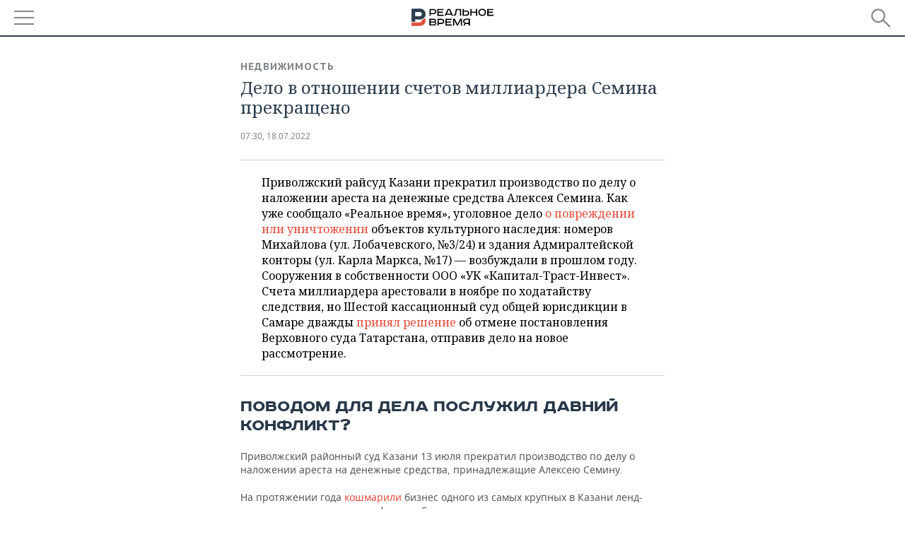

--- FILE ---
content_type: text/html; charset=utf-8
request_url: https://m.realnoevremya.ru/articles/256051-delo-v-otnoshenii-schetov-milliardera-semina-prekrascheno
body_size: 23407
content:
<!DOCTYPE HTML>
<html lang="ru">
<head prefix="og: https://ogp.me/ns# fb: https://ogp.me/ns/fb# article: https://ogp.me/ns/article#">
    <meta charset="utf-8">
    <link rel="icon" type="image/png" href="/favicon-16x16.png" sizes="16x16">
    <link rel="icon" type="image/png" href="/favicon-32x32.png" sizes="32x32">
    <link rel="icon" type="image/png" href="/favicon-96x96.png" sizes="96x96">
    <link rel="icon" type="image/png" href="/favicon-192x192.png" sizes="192x192">
    <meta property="og:type" content="website">
    <meta property="og:url" content="https://realnoevremya.ru/articles/256051-delo-v-otnoshenii-schetov-milliardera-semina-prekrascheno" />
    <meta name="twitter:card" content="summary">
    <meta name="twitter:site" content="@Realnoevremya">
            <meta name="twitter:title" content="Дело в отношении счетов миллиардера Семина прекращено">
        <meta name="twitter:description" content="Приволжский районный суд Казани прекратил производство по делу о наложении ареста на денежные средства, принадлежащие Алексею Семину">
    
        <meta property="og:title" content="Дело в отношении счетов миллиардера Семина прекращено">
    <meta property="twitterDescription" content="Дело в отношении счетов миллиардера Семина прекращено">
    <meta property="og:description" content="Приволжский райсуд Казани прекратил производство по делу о наложении ареста на денежные средства Алексея Семина. Как уже сообщало «Реальное время», уголовное дело о повреждении или уничтожении объектов культурного наследия: номеров Михайлова (ул. Лобачевского, №3/24) и здания Адмиралтейской конторы (ул. Карла Маркса, №17) — возбуждали в прошлом году. Сооружения в собственности ООО «УК «Капитал-Тра">
    <meta property="pageDescription" content="Приволжский райсуд Казани прекратил производство по делу о наложении ареста на денежные средства Алексея Семина. Как уже сообщало «Реальное время», уголовное дело о повреждении или уничтожении объектов культурного наследия: номеров Михайлова (ул. Лобачевского, №3/24) и здания Адмиралтейской конторы (ул. Карла Маркса, №17) — возбуждали в прошлом году. Сооружения в собственности ООО «УК «Капитал-Тра">
    <meta name="description" content="Приволжский районный суд Казани прекратил производство по делу о наложении ареста на денежные средства, принадлежащие Алексею Семину">

    <meta name="theme-color" content="#2c3f50">
    <meta name="msapplication-navbutton-color" content="black">
    <meta name="apple-mobile-web-app-status-bar-style" content="#2c3f50">

                <link rel="canonical" href="https://realnoevremya.ru/articles/256051-delo-v-otnoshenii-schetov-milliardera-semina-prekrascheno">
        
    <title>Дело в отношении счетов миллиардера Семина прекращено — Реальное время</title>
    <link href="/favicon.ico" type="image/x-icon" rel="shortcut icon"/>

        <meta name="viewport" content="width=device-width, initial-scale=1.0">

    <link rel="stylesheet" href="/raw/libs/slick-1.6.0/slick/slick.css?v=1435154751">
    <link rel="stylesheet" href="/assets/mobile/css/style.css?v=1435154751">
    <link rel="stylesheet" type="text/css" href="/assets/journal/css/content-style.css?v=1473867705" />
    <script src="/assets/journal/js/banner.min.js?v=1435154751"></script>
</head>

<body>
<svg xmlns="http://www.w3.org/2000/svg" xmlns:xlink="http://www.w3.org/1999/xlink" x="0px" y="0px"  style="display: none;" >
    <symbol id="logo-text" viewBox="0 0 150 32">
            <path class="st0" d="M40.3,0.7c2.9,0,5.1,1.9,5.1,4.8s-2.2,4.8-5.1,4.8h-5v2.9h-2.3V0.7H40.3z M35.3,8.2h5c1.7,0,2.9-1,2.9-2.7
        c0-1.7-1.2-2.7-2.9-2.7h-5V8.2z"/>
            <path class="st0" d="M58.5,0.7v2.1h-8.9v3h8v2.1h-8v3.3h9.2v2.1H47.3V0.7H58.5z"/>
            <path class="st0" d="M70.5,0.7l5.3,12.5h-2.4l-0.9-2H64l-0.9,2h-2.5l5.5-12.5H70.5z M64.8,9.2h6.7L69,2.7h-1.4L64.8,9.2z"/>
            <path class="st0" d="M91,0.7v12.5h-2.3V2.8h-5.6l-1.4,7.3c-0.4,2.1-1.7,3.1-3.7,3.1h-1.3V11h1.1c0.9,0,1.4-0.4,1.6-1.2l1.7-9.1H91
        z"/>
            <path class="st0" d="M95.7,0.7v3h4.8c2.9,0,5.1,1.8,5.1,4.7c0,2.9-2.2,4.8-5.1,4.8h-7.1V0.7H95.7z M95.7,11.1h4.6
        c1.9,0,2.9-1,2.9-2.7c0-1.8-1.1-2.7-2.9-2.7h-4.6V11.1z"/>
            <path class="st0" d="M109.8,0.7v5h8v-5h2.3v12.5h-2.3V7.7h-8v5.5h-2.3V0.7H109.8z"/>
            <path class="st0" d="M129.3,13.5c-3.9,0-7-2.6-7-6.6s3.1-6.6,7-6.6s7,2.6,7,6.6S133.2,13.5,129.3,13.5z M129.3,11.5
        c2.7,0,4.7-1.7,4.7-4.6c0-2.9-2.1-4.6-4.7-4.6c-2.6,0-4.7,1.7-4.7,4.6S126.7,11.5,129.3,11.5z"/>
            <path class="st0" d="M149.7,0.7v2.1h-8.9v3h8v2.1h-8v3.3h9.2v2.1h-11.5V0.7H149.7z"/>
            <path class="st0" d="M40.9,18.6c2.3,0,3.8,1.3,3.8,3.2c0,1-0.3,1.8-1.1,2.3c1.2,0.5,1.9,1.7,1.9,3.1c0,2.1-1.7,3.8-4.1,3.8h-8.6
        V18.6H40.9z M35.3,23.6h5.9c0.9,0,1.4-0.7,1.4-1.4c0-0.8-0.4-1.5-1.7-1.5h-5.6L35.3,23.6L35.3,23.6z M35.3,29h6.2
        c1.3,0,2-0.8,2-1.7c0-1.1-0.7-1.7-1.8-1.7h-6.4L35.3,29L35.3,29z"/>
            <path class="st0" d="M55,18.6c2.9,0,5.1,1.9,5.1,4.8s-2.2,4.8-5.1,4.8h-5.1v2.9h-2.3V18.6H55z M49.9,26.1h5c1.7,0,2.9-1,2.9-2.7
        c0-1.7-1.2-2.7-2.9-2.7h-5V26.1z"/>
            <path class="st0" d="M73.3,18.6v2.1h-8.9v3h8v2.1h-8V29h9.2v2.1H62.1V18.6L73.3,18.6L73.3,18.6z"/>
            <path class="st0" d="M79.2,18.6l4.9,9.9h0.1l4.9-9.9h3.3v12.5h-2.3v-9.7h-0.2l-4.8,9.7H83l-4.7-9.7h-0.2v9.7h-2.2V18.6L79.2,18.6
        L79.2,18.6z"/>
            <path class="st0" d="M106.8,31.1h-2.3v-2.9H99l-1.6,2.9h-2.5l2-3.5c-1.6-0.8-2.5-2.3-2.5-4.2c0-2.9,2.2-4.8,5.1-4.8h7.4V31.1z
         M99.5,20.7c-1.7,0-2.9,1.1-2.9,2.7c0,1.7,1.2,2.6,2.9,2.6h5v-5.4H99.5z"/>
    </symbol>
    <symbol id="logo-P" viewBox="0 0 150 32">
        <path class="st1" d="M15.1,0c6.1,0,10.7,4.1,10.7,10.1S21.2,20,15.1,20H6.8v4.1H0V0H15.1z M6.8,13.9h8c2.4,0,4.1-1.3,4.1-3.7
			c0-2.4-1.7-4-4.1-4h-8V13.9z"/>
    </symbol>
    <symbol id="logo-B" viewBox="0 0 150 32">
        <path class="st2" d="M18.9,20.9c0,0.2,0,0.4,0,0.6c0,2.4-1.7,4-4.1,4h-8l0,0H0v6.2h15.1c6.1,0,10.7-4.1,10.7-10.1
			c0-1.6-0.3-3.1-1-4.4C23.6,18.7,21.4,20.3,18.9,20.9L18.9,20.9L18.9,20.9z"/>
    </symbol>

    <symbol id="logo-text-en" viewBox="0 0 150 32">
        <polygon points="59.7,1.3 59.7,3.3 50.9,3.3 50.9,6.3 58.7,6.3 58.7,8.3 50.9,8.3 50.9,11.6 60,11.6 60,13.7 48.6,13.7 48.6,1.3
		"/>
        <path d="M65.9,9.7h6.6l-2.6-6.4h-1.4L65.9,9.7z M71.4,1.3l5.2,12.3h-2.3l-0.9-1.9H65l-0.9,1.9h-2.4l5.4-12.3H71.4z"/>
        <polygon points="80.9,1.3 80.9,11.6 89.7,11.6 89.7,13.7 78.5,13.7 78.5,1.3 	"/>
        <polygon points="93.8,1.3 101.9,10.5 101.9,1.3 104.3,1.3 104.3,13.7 101.9,13.7 93.7,4.4 93.7,13.7 91.5,13.7 91.5,1.3 	"/>
        <path d="M113.2,12.1c2.7,0,4.7-1.7,4.7-4.6s-2-4.6-4.7-4.6c-2.6,0-4.6,1.7-4.6,4.6S110.6,12.1,113.2,12.1 M113.2,14
		c-3.8,0-6.9-2.6-6.9-6.5s3.1-6.5,6.9-6.5c3.8,0,6.9,2.6,6.9,6.5S117,14,113.2,14"/>
        <polygon points="133.3,1.3 133.3,3.3 124.5,3.3 124.5,6.3 132.3,6.3 132.3,8.3 124.5,8.3 124.5,11.6 133.6,11.6 133.6,13.7
		122.2,13.7 122.2,1.3 	"/>
        <polygon points="36.4,18.7 40.7,29 41.6,29 46,18.7 48.4,18.7 43,31 39.3,31 33.8,18.7 	"/>
        <path d="M52.6,26h4.9c1.7,0,2.9-1,2.9-2.7s-1.2-2.7-2.9-2.7h-4.9C52.6,20.7,52.6,26,52.6,26z M57.6,18.7c2.9,0,5,1.9,5,4.8
		c0,2-1.1,3.4-2.6,4.1l1.9,3.4h-2.4l-1.6-2.9h-5.3V31h-2.2V18.7H57.6z"/>
        <path d="M36.7,8.8h4.9c1.7,0,2.9-1,2.9-2.7s-1.2-2.7-2.9-2.7h-4.9V8.8z M41.6,1.3c2.9,0,5,1.9,5,4.8c0,2-1.1,3.4-2.6,4.1l1.9,3.4
		h-2.4l-1.6-2.9h-5.3v2.9h-2.2V1.3H41.6z"/>
        <polygon points="76,18.7 76,20.7 67.2,20.7 67.2,23.7 75.1,23.7 75.1,25.7 67.2,25.7 67.2,28.9 76.3,28.9 76.3,31 65,31 65,18.7
		"/>
        <polygon points="81.8,18.7 86.6,28.3 86.7,28.3 91.6,18.7 94.8,18.7 94.8,31 92.6,31 92.6,21.4 92.3,21.4 87.7,31 85.6,31 81,21.4
		80.7,21.4 80.7,31 78.5,31 78.5,18.7 	"/>
        <polygon points="99.3,18.7 103.5,25.7 103.8,25.7 108,18.7 110.6,18.7 104.7,27.9 104.7,31 102.4,31 102.4,27.9 96.6,18.7 	"/>
        <path d="M113.4,27.1h6.6l-2.6-6.4h-1.4L113.4,27.1z M119,18.7l5.2,12.3h-2.3l-0.9-1.9h-8.4l-0.9,1.9h-2.4l5.4-12.3H119z"/>
    </symbol>


    <symbol id="searchico" viewBox="0 0 410.23 410.23">
        <path d="M401.625,364.092l-107.1-107.1c19.125-26.775,30.6-59.288,30.6-93.713c0-89.888-72.675-162.562-162.562-162.562
		S0,73.392,0,163.279s72.675,162.562,162.562,162.562c34.425,0,66.938-11.475,93.713-30.6l107.1,107.1
		c9.562,9.562,26.775,9.562,38.25,0l0,0C413.1,390.867,413.1,375.566,401.625,364.092z M162.562,287.592
		c-68.85,0-124.312-55.463-124.312-124.312c0-68.85,55.462-124.312,124.312-124.312c68.85,0,124.312,55.462,124.312,124.312
		C286.875,232.129,231.412,287.592,162.562,287.592z"/>
    </symbol>

    <symbol id="white-calendar" viewBox="0 0 485 485">
        <path class="st1" d="M438.2,71.7V436H46.8V71.7H438.2 M476.9,32.3h-38.7H46.8H8.1v39.3V436v39.3h38.7h391.4h38.7V436V71.7V32.3
        L476.9,32.3z"/>

        <rect x="147.8" y="9.7" class="st1" width="38.7" height="117.2"/>
        <rect x="295" y="9.7" class="st1" width="38.7" height="117.2"/>

        <rect x="90" y="200" width="50" height="50"/>
        <rect x="220" y="200" width="50" height="50"/>
        <rect x="350" y="200" width="50" height="50"/>

        <rect x="90" y="320" width="50" height="50"/>
        <rect x="220" y="320" width="50" height="50"/>
        <rect x="350" y="320" width="50" height="50"/>
    </symbol>

    <symbol id="social-vk" viewBox="0 0 11.9 17.9">
        <path d="M8.7,8.1L8.7,8.1C10,7.7,11,6.5,11,4.8c0-2.3-1.9-3.6-4-3.6H0v15.5h6.4c3.9,0,5.5-2.5,5.5-4.7C11.9,9.5,10.6,8.5,8.7,8.1z
	 M3.6,3.9h0.8c0.6,0,1.5-0.1,2,0.2C6.9,4.5,7.2,5,7.2,5.6c0,0.5-0.2,1-0.6,1.4C6,7.4,5.3,7.3,4.7,7.3H3.6V3.9z M7.3,13.5
	c-0.5,0.4-1.4,0.3-2,0.3H3.6V10h1.9c0.6,0,1.3,0,1.8,0.3s0.9,1,0.9,1.6C8.1,12.5,7.9,13.1,7.3,13.5z"/>
    </symbol>

    <symbol id="social-tw" viewBox="0 0 20.2 17.9">
        <path d="M20.2,2.7c-0.7,0.3-1.5,0.6-2.4,0.7c0.9-0.6,1.5-1.4,1.8-2.3c-0.8,0.5-1.7,0.8-2.6,1c-0.8-0.8-1.8-1.3-3-1.3
		c-2.3,0-4.1,1.8-4.1,4.1c0,0.3,0,0.6,0.1,0.9C6.6,5.6,3.5,4,1.5,1.5C1.1,2.1,0.9,2.8,0.9,3.6C0.9,5,1.6,6.3,2.7,7
		C2,7,1.4,6.8,0.8,6.5c0,0,0,0,0,0.1c0,2,1.4,3.7,3.3,4c-0.3,0.1-0.7,0.1-1.1,0.1c-0.3,0-0.5,0-0.8-0.1c0.5,1.6,2.1,2.8,3.9,2.9
		c-1.4,1.1-3.2,1.8-5.1,1.8c-0.3,0-0.7,0-1-0.1c1.8,1.2,4,1.9,6.3,1.9c7.6,0,11.7-6.3,11.7-11.7c0-0.2,0-0.4,0-0.5
		C18.9,4.2,19.6,3.5,20.2,2.7z"/>
    </symbol>

    <symbol id="social-fb" viewBox="0 0 15.3 17.9">
        <path d="M10.8,0H8.5C5.9,0,4.2,1.7,4.2,4.4v2H1.9c-0.2,0-0.4,0.2-0.4,0.4v2.9c0,0.2,0.2,0.4,0.4,0.4h2.3v7.4c0,0.2,0.2,0.4,0.4,0.4
		h3c0.2,0,0.4-0.2,0.4-0.4v-7.4h2.7c0.2,0,0.4-0.2,0.4-0.4V6.8c0-0.1,0-0.2-0.1-0.3c-0.1-0.1-0.2-0.1-0.3-0.1H8V4.7
		c0-0.8,0.2-1.2,1.3-1.2h1.6c0.2,0,0.4-0.2,0.4-0.4V0.4C11.2,0.2,11,0,10.8,0z"/>
    </symbol>

    <symbol id="social-yt" viewBox="0 0 24.8 17.9">
        <path d="M23.6,4.4c0-1.9-1.5-3.4-3.4-3.4H4.5C2.6,1,1.1,2.5,1.1,4.4v9c0,1.9,1.5,3.4,3.4,3.4h15.8
		c1.9,0,3.4-1.5,3.4-3.4v-9H23.6z M10.2,12.7V4.3l6.4,4.2L10.2,12.7z"/>
    </symbol>

    <symbol id="social-inc" viewBox="0 0 512 512">
        <path d="M352,0H160C71.6,0,0,71.6,0,160v192c0,88.4,71.6,160,160,160h192c88.4,0,160-71.6,160-160V160 C512,71.6,440.4,0,352,0z M464,352c0,61.8-50.2,112-112,112H160c-61.8,0-112-50.2-112-112V160C48,98.2,98.2,48,160,48h192 c61.8,0,112,50.2,112,112V352z"/>
        <path d="M256,128c-70.7,0-128,57.3-128,128s57.3,128,128,128s128-57.3,128-128S326.7,128,256,128z M256,336 c-44.1,0-80-35.9-80-80c0-44.1,35.9-80,80-80s80,35.9,80,80C336,300.1,300.1,336,256,336z"/>
        <circle cx="393.6" cy="118.4" r="17.1"/>
    </symbol>
</svg>
<div id="mobText" style="display: none;">
    <div class="mobTextBlock">
        <p>Вы были автоматически перенаправлены на мобильную версию.</p>
        <a href="https://realnoevremya.ru/articles/256051-delo-v-otnoshenii-schetov-milliardera-semina-prekrascheno?utm_source=mobile&utm_medium=redirect&utm_campaign=mobile">Перейти на полную версию</a>
    </div>
    <div id="mobClose"></div>
</div>

<header>
    <a href="/" id="logo">
                <svg  xmlns:xlink="http://www.w3.org/1999/xlink" height="25px" width="116px">
            <use xlink:href="#logo-text" class="top-logo-text"></use>
            <use xlink:href="#logo-P" class="top-logo-P"></use>
            <use xlink:href="#logo-B" class="top-logo-B"></use>
        </svg>
    </a>

    <div id="menuhide" class="menuhide">
        <div></div>
    </div>
    <div class="hSearch">
        <form action="/search" method="get" id="formSearch">
            <div id="searchShow"></div>
            <input type="text" name="query" placeholder="Поиск по запросу">
            <input type="image" src="/assets/mobile/images/search.png" alt="Поиск по запросу" width="28" height="27">
        </form>
    </div>
</header>

<nav id="menu" class="menu ">
    <ul>
                <li class="more">
            <span>Регионы</span>
            <i></i>
            <ul class="sub">
                <li><a href="/region/bashkortostan">Башкортостан</a></li>
                <!--<li><a href="/region/kirov">Кировская область</a></li>-->
                <li><a href="/region/tatarstan">Татарстан</a></li>
                <li><a href="/region/udmurtiya">Удмуртия</a></li>
            </ul>
        </li>
        
        <li>
            <a href="/news">Новости</a>
        </li>


                <li class="more">
            <a href="/analytics/">Аналитика</a>
            <i></i>
            <ul class="sub">
                <!--<li><a href="/analytics/archive/articles">--><!--</a></li>-->
                <li><a href="/news/analytics">Новости аналитики</a></li>
                <!--li><a href="/analytics/indexes">Индексы цен</a></li-->
                <li><a href="/stories/107">Декларации о доходах</a></li>
                <li><a href="/stories/79">Короли госзаказа ПФО</a></li>
                <li><a href="/stories/12">Вузы Татарстана</a></li>
                <li><a href="/stories/29">Кому принадлежат торговые центры Татарстана</a></li>
            </ul>
        </li>
        
        <li class="more">
            <a href="/economics">Экономика</a>
            <i></i>
            <ul class="sub">
                                    <li><a href="/news/economics">Новости экономики</a></li>
                                <li><a href="/economics/finances">Финансы</a></li>
                <li><a href="/economics/banks">Банки</a></li>
                <li><a href="/economics/budget">Бюджет</a></li>
                <li><a href="/economics/investments">Инвестиции</a></li>
            </ul>
        </li>
        <li class="more">
            <a href="/industry">Промышленность</a>
            <i></i>
            <ul class="sub">
                                    <li><a href="/news/industry">Новости промышленности</a></li>
                                <li><a href="/industry/agriculture">Агропром</a></li>
                <li><a href="/industry/machinery">Машиностроение</a></li>
                <li><a href="/industry/petrochemistry">Нефтехимия</a></li>
                <li><a href="/industry/oil">Нефть</a></li>
                <li><a href="/industry/opk">ОПК</a></li>
                <li><a href="/industry/energy">Энергетика</a></li>
            </ul>
        </li>
        <li class="more">
            <a href="/realty">Недвижимость</a>
                            <i></i>
                <ul class="sub">
                    <li><a href="/news/realty">Новости недвижимости</a></li>
                </ul>
                    </li>
        <li class="more">
            <a href="/auto">Авто</a>
                            <i></i>
                <ul class="sub">
                    <li><a href="/news/auto">Новости авто</a></li>
                </ul>
                    </li>
        <li class="more">
            <a href="/business">Бизнес</a>
            <i></i>
            <ul class="sub">
                                    <li><a href="/news/business">Новости бизнеса</a></li>
                                <li style="display: none;"><a href="/business/cases">Кейс</a></li>
                <li><a href="/business/retail">Розничная торговля</a></li>
                <li><a href="/business/transport">Транспорт</a></li>
                <li><a href="/business/services">Услуги</a></li>
            </ul>
        </li>
        <li class="more">
            <a href="/technologies">Технологии</a>
            <i></i>
            <ul class="sub">
                                    <li><a href="/news/technologies">Новости технологий</a></li>
                                <li><a href="/technologies/it">IT</a></li>
                <li><a href="/technologies/media">Медиа</a></li>
                <li><a href="/technologies/telecommunication">Телекоммуникации</a></li>
            </ul>
        </li>
        <li class="more">
            <a href="/events">Мероприятия</a>
            <i></i>
            <ul class="sub">
                                    <li><a href="/news/events">Новости мероприятий</a></li>
                                <li><a href="/events/outside">Выездная редакция</a></li>
                <li><a href="/events/brunches">Бизнес-бранчи</a></li>
                <!--li><a href="/events/forums">Бизнес-форум</a></li-->
                <li><a href="/events/online">Online-конференции</a></li>
                <li><a href="/events/lectures">Открытая лекция</a></li>
            </ul>
        </li>
        <li class="more">
            <a href="/sports">Спорт</a>
            <i></i>
            <ul class="sub">
                                    <li><a href="/news/sports">Новости спорта</a></li>
                                <li><a href="/sports/football">Футбол</a></li>
                <li><a href="/sports/hockey">Хоккей</a></li>
                <li><a href="/sports/basketball">Баскетбол</a></li>
                <li><a href="/sports/volleyball">Волейбол</a></li>
                <li><a href="/sports/cybersport">Киберспорт</a></li>
                <li><a href="/sports/figure-skating">Фигурное катание</a></li>
                <li><a href="/sports/water">Водные виды спорта</a></li>
                <li><a href="/sports/bandy">Хоккей с мячом</a></li>
            </ul>
        </li>
        <li class="more">
            <a href="/society">Общество</a>
            <i></i>
            <ul class="sub">
                                    <li><a href="/news/society">Новости общества</a></li>
                                <li><a href="/society/authorities">Власть</a></li>
                <li><a href="/society/infrastructure">Инфраструктура</a></li>
                <li><a href="/society/history">История</a></li>
                <li><a href="/society/culture">Культура</a></li>
                <li><a href="/society/medicine">Медицина</a></li>
                <li><a href="/society/education">Образование</a></li>
                <li><a href="/incidents">Происшествия</a></li>
            </ul>
        </li>

        <li>
            <a href="/galleries">Фотогалерея</a>
        </li>
        <li>
            <a href="/stories">Сюжеты</a>
        </li>

                <li class="more">
            <span>Справочник</span>
            <i></i>
            <ul class="sub">
                <li><a href="/persons">Список персон</a></li>
                <li><a href="/companies">Список компаний</a></li>
            </ul>
        </li>
                <li>
            <a href="https://realnoevremya.ru/articles/256051-delo-v-otnoshenii-schetov-milliardera-semina-prekrascheno?utm_source=mobile&utm_medium=redirect&utm_campaign=mobile">Полная версия</a>
        </li>
    </ul>
    <div class="wall"></div>
</nav>



<section class="mobileVersion">

    <div class="bBlock">
            <ins data-revive-zoneid="18" data-revive-id="8c89e224c36626625246cabeff524fd5"></ins>

    </div>

    <div class="siteWidth clearfix newWidth">
    
    <div class="detailNewsCol newsColHCounter threeCols">

                        <div class="grayShareBtn">
        <div class="ya-share2" data-services="vkontakte,odnoklassniki" data-counter=""
             data-title="Дело в отношении счетов миллиардера Семина прекращено"
             data-image="https://realnoevremya.ru/uploads/articles/37/fb/27795e8356966c43.jpg"
             data-description=""
                     ></div>
    </div>
        
        <div class="detailCont">
            
<article class="mobileVersion">

    <div class="category"><a href='/realty' class=''>Недвижимость</a></div>
    <h1>Дело в отношении счетов миллиардера Семина прекращено</h1>

    <div class="dateLine">

        <span class="date"> <a href="/articles/archive/18.07.2022">07:30, 18.07.2022</a></span>

        
        

        
            </div>

    
    
            <div class="centeredText">
            <p><p>Приволжский райсуд Казани прекратил производство по делу о наложении ареста на денежные средства Алексея Семина. Как уже сообщало «Реальное время», уголовное дело <a href="https://realnoevremya.ru/articles/252369-komitet-rt-po-ohrane-obektov-kulturnogo-naslediya-nachinaet-i-proigryvaet">о повреждении или уничтожении</a> объектов культурного наследия: номеров Михайлова (ул. Лобачевского, №3/24) и здания Адмиралтейской конторы (ул. Карла Маркса, №17) — возбуждали в прошлом году. Сооружения в собственности ООО «УК «Капитал-Траст-Инвест». Счета миллиардера арестовали в ноябре по ходатайству следствия, но Шестой кассационный суд общей юрисдикции в Самаре дважды <a href="/articles/253484-kassacionnyy-sud-snyal-arest-so-schetov-milliardera-alekseya-semina">принял решение</a> об отмене постановления Верховного суда Татарстана, отправив дело на новое рассмотрение. </p></p>
        </div>
    
    <h2>Поводом для дела послужил давний конфликт?</h2> <p>Приволжский районный суд Казани 13 июля прекратил производство по делу о наложении ареста на денежные средства, принадлежащие Алексею Семину.</p> <p>На протяжении года <a href="/articles/253484-kassacionnyy-sud-snyal-arest-so-schetov-milliardera-alekseya-semina">кошмарили</a> бизнес одного из самых крупных в Казани ленд-девелоперов, миллиардера Алексея Семина по делу о повреждении или уничтожении объектов культурного наследия. Позиция по данному вопросу компании бизнесмена была однозначной — вину не признавали, потому что конкретного списка повреждений обозначено не было ни разу за весь период разбирательств. Также обвинители — Комитет РТ по охране объектов культурного наследия — не могли определиться с периодом нанесения повреждений, в которых обвиняли компанию Семина. </p> <p>Многие уже связали разразившийся конфликт и невнятную позицию Комитета с надуманным поводом обвинений с делами давно минувших дней, когда трудности у ASG начались одновременно с неудавшимися переговорами властей республики и Семина по вопросу цены земли под сгоревшим «Адмиралом». На данном участке власти Татарстана обдумывали проекты по строительству комплекса WorldSkills. А далее — жалоба «неравнодушного» гражданина депутату Государственного совета, подключение Комитета РТ по охране ОКН, обыски партнеров, открыто-закрытые суды, откуда выгоняют журналистов, снятие арестов, недочеты следователей и возрождение старой Казани «на стопе». Что все это такое? Искреннее желание возродить старую Казань, когда год работы уже не ведутся, или все же давление на бизнес?</p> <figure style="text-align: center;"><img width="620" height="380" src="/uploads/article/f0/cf/62dae449806a975b.lazy.jpg" data-src="/uploads/article/f0/cf/62dae449806a975b.jpg" class="lazyload blur-up"><figcaption style="text-align: center;">На протяжении года кошмарили бизнес Алексея Семина по делу о повреждении или уничтожении объектов культурного наследия. <em class="source">realnoevremya.ru/Максим Платонов</em></figcaption></figure> <p>В перипетиях весьма нерядового дела разбиралась корреспондент «Реального времени», пытаясь вникнуть, как связана трагедия «Адмирала» и фарс, с которым дело шагало по судебным инстанциям.</p> <p>Цепочка событий по делу о повреждении памятников федерального культурного наследия не отпускала внимание казанцев и журналистов с весны, события как клубок набирали новые обороты и только в середине июля 2022 года пришли к логическому завершению, подтвердив верную позицию бизнеса.</p> <p>«Реальное время» внимательно следило за событиями по данному вопросу. О новых эпизодах тяжбы мы писали в статьях <a href="/articles/252369-komitet-rt-po-ohrane-obektov-kulturnogo-naslediya-nachinaet-i-proigryvaet">«Комитет РТ по охране объектов культурного наследия начинает и проигрывает?»</a> и <a href="/articles/253484-kassacionnyy-sud-snyal-arest-so-schetov-milliardera-alekseya-semina">«Кассационный суд снял арест со счетов миллиардера Алексея Семина»</a>. Сторонам направлялись официальные запросы, но отвечала только бизнес-сторона, а государственный орган занял молчаливую позицию. А после были весьма странные судебные заседания в Приволжском районном суде Казани, на которые не пустили журналистов, первоначально обозначив их как открытые. Почему такие тайны, не слишком ли много закрытой информации по данному делу?</p> <figure style="text-align: center;"><img width="620" height="380" src="/uploads/article/f2/4a/b74f272d21e26036.lazy.jpg" data-src="/uploads/article/f2/4a/b74f272d21e26036.jpg" class="lazyload blur-up"><figcaption style="text-align: center;">На данном участке власти Татарстана обдумывали проекты по строительству комплекса WorldSkills. <em class="source">realnoevremya.ru/Роман Хасаев</em></figcaption></figure> <h2><strong>Факты — упрямая вещь. События глазами участников</strong></h2> <p>Давайте окунемся в историю вопроса и вспомним факты. В 2012 году в рамках программы президента Татарстана Рустама Минниханова по восстановлению и реконструкции исторического центра было передано 26 зданий. Программа восстановления проходила под лозунгом — «Возродим старую Казань». </p> <p>Истоки данного дела. Все началось с обращения «неравнодушного» гражданина — жителя Казани, который через сайт госуслуг обратился к депутату Государственного Собрания РТ и начал жаловаться на состояние исторической части столицы Татарстана. В тексте гражданин отсылает к событиям получения Семиным в 2012 году памятников, а после оценивает визуальное состояние зданий и видит перед собой печальную картину, что якобы «здания продолжают» разрушаться. Он на глаз оценил не только фасадную часть, но и заглянул во дворы объектов. Эксперт ли он в этом? Народный избранник обязан отреагировать на данную жалобу — он направляет письмо в Управление СК РФ по РТ. Цель — проверка следователями фактов нарушения законодательства при реставрации исторических зданий в Казани в данном случае.</p> <p>На самом деле журналист интернет-издания также прошелся по улицам Казани, осмотрев памятники, и сделал вывод, что в настоящее время многие объекты уже готовы к обретению новой жизни, некоторые в процессе реставрации, а по другим работа буквально остановилась. Почему? На вопрос ответила ASG.</p> <p>По словам представителей компании: «Сегодня 17 памятников в центре Казани требуют нашего внимания, и мы намерены продолжать выполнять свои обязательства. Мы болеем за воссоздание исторической конъюнктуры города, за придание зданиям былого величия, но ответной реакции на наш положительный посыл не получаем, застревая в переписке», — расставили акценты в ASG.</p> <figure style="text-align: center;"><img width="620" height="414" src="/uploads/article/4a/69/37a9c8dd5060e751.lazy.jpg" data-src="/uploads/article/4a/69/37a9c8dd5060e751.jpg" class="lazyload blur-up"><figcaption>В настоящее время многие объекты уже готовы к обретению новой жизни, некоторые в процессе реставрации. <em class="source">realnoevremya.ru/Максим Платонов</em></figcaption></figure> <p>Компания неоднократно заявляла в СМИ (в том числе и на страницах нашего издания), что «<a href="/articles/248466-istoriya-v-trende-asg-sohranyaet-istoricheskoe-nasledie-kazani">сохраняет</a> не только материальное наследие, но делает достоянием общественности ценные пласты истории, обнаруживая новые факты, документы, фотографии».</p> <p>Насколько стало известно журналисту «Реального времени», по части зданий компания добилась разрешений, но это произошло спустя месяцы работы с государственными структурами, но они настолько мелкие (например, такие банальные, как установка строительных лесов, — <em>прим. ред.</em>), что в действительности не влияют практически ни на что.</p> <p>В продолжении ответа ASG на запрос сказано, что «основное взаимодействие с государственными органами заключается в выписке по объектам замечаний, устранении их и выписке новых…». Почему так происходит и кто действительно тормозит реставрацию памятников? В Комитете РТ по охране ОКН нам не ответили, хотя с момента запроса прошло уже больше месяца.<br> </p> <h2><strong>Как все начиналось по делу о повреждении</strong></h2> <p>В предыдущих материалах мы писали о том, что Шестой кассационный суд общей юрисдикции в Самаре отменил решение Верховного суда РТ в отношении УК «Капитал-Траст-Инвест», которое касается комплекса Адмиралтейской конторы по ул. К. Маркса, д. 17 (объект культурного наследия федерального значения). Компания была признана виновной Вахитовским судом Казани в совершении административного правонарушения по достаточно серьезной статье — ч.1. п. 7.14.1 «Уничтожение или повреждение объектов культурного наследия (памятников истории и культуры) народов Российской Федерации». Судом был наложен штраф в размере 250 тысяч рублей. Организация с данным решением не согласилась и обжаловала его в Верховном суде РТ, который оставил решение без изменений. Но кассационный суд в Самаре, отменив решение, направил дело на новое рассмотрение в Верховный суд РТ. Суд по данному делу был <a href="/articles/252369-komitet-rt-po-ohrane-obektov-kulturnogo-naslediya-nachinaet-i-proigryvaet">назначен</a> на конец июня.</p> <p>Также Шестой кассационный суд общей юрисдикции в Самаре отменил решение Верховного суда Татарстана в отношении ареста счетов миллиардера Алексея Семина. Напомним, что в постановлении суда было сказано, что Алексей Семин не проходил по уголовному делу по факту повреждения путем проведения строительных работ объектов культурного наследия (здание Адмиралтейской конторы на ул. Карла Маркса, №17) — он «не является по данному уголовному делу подозреваемым, обвиняемым либо лицом, несущим по закону материальную ответственность за их действия».</p> <figure style="text-align: center;"><img width="620" height="414" src="/uploads/article/13/f5/0800ddcb83697a67.lazy.jpg" data-src="/uploads/article/13/f5/0800ddcb83697a67.jpg" class="lazyload blur-up"><figcaption style="text-align: center;">Шестой кассационный суд общей юрисдикции в Самаре отменил решение Верховного суда РТ в отношении УК «Капитал-Траст-Инвест», которое касается комплекса Адмиралтейской конторы. <em class="source">realnoevremya.ru/Максим Платонов</em></figcaption></figure> <p>Бизнес-сторона, отвечая на наш запрос, отметила тот факт, что компания «Капитал-Траст-Инвест» неоднократно обращалась в органы прокуратуры, но при этом мер не было принято, а были инициированы уголовные преследования в отношении некоторых партнеров компании. Некоторые уже намекали: нет ли здесь препятствования предпринимательской деятельности?<br></p> <p>Интересно получается! И это при том, что президент России Владимир Путин неоднократно <a href="/news/214867-putin-na-pmef-platnye-vakciny-dlya-inostrancev-i-prodlenie-lgotnoy-ipoteki">говорил</a>, и подчеркивал особую роль органов прокуратуры в защите прав предпринимателей: «Гособвинители должны демонстрировать высокую компетентность, эффективно защищать интересы государства, общества, граждан. В том числе необходимо повышать качество работы по защите прав предпринимателей, в целом по обеспечению надежности всего каркаса отечественной деловой среды… Держать необходимо на контроле обоснованность разного рода проверок в отношении этих людей».</p> <p>«Законодательство должно быть голосом разума, а судья — голосом закона» — об этом говорил еще Пифагор. Что же мы увидели 20 июня 2022 года в Приволжском районном суде г. Казани, где был назначено повторное рассмотрение дела об аресте счетов господина Семина. Напомним, что Шестой кассационный суд общей юрисдикции в Самаре отменил решение Верховного суда Татарстана в отношении ареста счетов миллиардера Алексея Семина. Данное постановление было опубликовано на сайте суда, а дело отправлено обратно на повторное рассмотрение, чтобы представители закона детально и объективно в нем разобрались.</p> <p>Что же происходило на самом деле? Заседание было назначено на 16.00. Примерно 15.45 корреспондент «Реального времени» приехал в суд, на проходной суда у него проверили документы и пропустили в здание. Заметим, что заседание — открытое и любой гражданин России может проявить желание и присутствовать на заседании. При этом мы стали свидетелями, как вольного слушателя не пропустили на данное заседание, сославшись на то, что в суде действуют ограничения. </p> <figure style="text-align: center;"><img width="620" height="414" src="/uploads/article/32/aa/a19ec6775d45242c.lazy.jpg" data-src="/uploads/article/32/aa/a19ec6775d45242c.jpg" class="lazyload blur-up"><figcaption><em class="source">realnoevremya.ru/Максим Платонов</em></figcaption></figure> <p>Заседание началось с того, что судья Адиля Зайниева перенесла его на полчаса и назначила рассмотрение на 16.30. Перед началом слушания был задан вопрос присутствующим сторонам о возможности участия в процессе журналистов. Представитель прокураторы и адвокаты гражданина Семина не возражали, а вот следователь 4-го отдела СУ СКР по РТ оказалась против, сославшись на данные, которые «могут быть разглашены только с разрешения следователя», то есть в принципе могла сама дать на это разрешение.</p> <p>Что же могли узнать нового журналисты — остается вопросом. Наше издание и другие СМИ неоднократно писали об этом деле, ссылаясь на фактическую информацию.</p> <p>Далее в конце июня 2022 года Верховный суд Республики Татарстан прекратил дело и отменил штраф в размере 250 тыс. рублей о повреждении здания по ул. Карла Маркса, №17 — Адмиралтейская контора.</p> <h2><strong>Дело прекращено</strong></h2> <p>13 июля 2022 года Приволжский районный суд г. Казани (судья Р.Р. Гайфутдинов) в открытом заседании очередной раз рассмотрел Дело №3.6-543/2022 о наложении ареста на денежные средства, принадлежащие Семину А.В.</p> <p>В Постановлении суда сказано, что Семин «является лицом, лично заинтересованным в финансировании деятельности по проведению работ на объекте культурного наследия федерального значения (памятник истории и культуры) «Комплекс Адмиралтейской конторы, арх. Кафтырев В.И.».</p> <figure style="text-align: center;"><img width="620" height="380" src="/uploads/article/f1/12/a52a3a076492252b.lazy.jpg" data-src="/uploads/article/f1/12/a52a3a076492252b.jpg" class="lazyload blur-up"><figcaption style="text-align: center;">13 июля Приволжский райсуд Казани очередной раз рассмотрел дело о наложении ареста на денежные средства, принадлежащие Семину А.В. <em class="source">realnoevremya.ru/Максим Платонов</em></figcaption></figure> <p>Судья рассмотрел все документы, доводы сторон. В постановлении сказано, что «при решении вопроса о наложении ареста на имущество суд должен указать на конкретные, фактические обстоятельства, на основании которых он принял такое решение, а также установить ограничения, связанные с владением, пользованием, распоряжением арестованным имуществом. Вместе с тем, как следует из постановления Шестого кассационного суда общей юрисдикции от 24 мая 2022 г. и постановления Приволжского суда г. Казани от 23 июня 2022 г., Следователь ранее обращался в суд на основании статьи 115 УПК РФ с ходатайством о наложении ареста на денежные средства Семина А.В., по которому судом принято решение и не вступило в законную силу». Далее в постановлении сказано: «Таким образом, производство по ходатайству следователя подлежит прекращению». При этом постановление стороной обвинения может быть обжаловано в Верховном суде Республики Татарстан.<br></p> <h2><strong>Что дальше?</strong></h2> <p>Возникает резонный вопрос, что же дальше будет с историческими зданиями? Дадут ли им наконец-то начать новую жизнь?</p> <p>Напомним, что в 2012 компании ASG invest в рамках программы президента Татарстана Рустама Минниханова по восстановлению и реконструкции исторического центра было передано 26 зданий. До настоящего времени полностью было восстановлено 9 исторических зданий, по части объектов работы продолжаются до настоящего времени.</p> <p>Компания неоднократно заявляла, в том числе и на страницах нашего издания, что «приоритет работы группы компаний ASG invest — бережное отношение к культуре и наследию, которое позволит сохранить собственную самобытность Казани». И своими действиями в плане восстановления и реставрации объектов культурного наследия подтверждала это. Почему же возникает вопрос именно к этим двум объектам — номера Михайлова (ул. Лобачевского, №3/24) и здание Адмиралтейской конторы (ул. Карла Маркса, №17)?</p> <p>К чему ведут эти длительные разбирательства? Не к тому ли, что здания простаивают и дряхлеют, потому что восстановительные и реставрационные работы не ведутся. Кто в этом заинтересован?<br> </p> <figure style="text-align: center;"><img width="620" height="380" src="/uploads/article/6f/85/d5f5cfcc9c904e73.lazy.jpg" data-src="/uploads/article/6f/85/d5f5cfcc9c904e73.jpg" class="lazyload blur-up"><figcaption>Прокурор Татарстана Илдус Нафиков публично заявлял: «проверить и другие факты приобретения собственности, их законность». <em class="source">realnoevremya.ru/Максим Платонов</em></figcaption></figure> <h2><strong>Повторение, или Как уроки «Адмирала» не отпускаю</strong>т </h2> <p>Теперь давайте переместимся в 2014 год, когда произошел пожар на рынке «Адмирал», и посмотрим на действия органов прокуратуры в адрес предпринимательской деятельности Алексея Семина в Казани. Тему активно освещали все СМИ. При расследовании уголовного дела выяснилось, что сотрудники прокуратуры неоднократно проводили проверки пожарной безопасности рынка «Адмирал», нарушения были выявлены, но эксплуатация объекта не была приостановлена. Напомним, что «сотрудники прокуратуры, в том числе прокурор Казани Рафкат Уразбаев и глава Кировской районной прокуратуры Равиль Вахитов, после трагедии в ТЦ «Адмирал» стали фигурантами доследственной проверки. Прокурор Татарстана Илдус Нафиков направил 1 апреля в следственный комитет материалы служебной проверки, по итогам которой 6 сотрудников прокуратуры привлекли к дисциплинарной ответственности (прокурор Казани стал фигурантом доследственной проверки из-за сгоревшего «Адмирала»). </p> <p>При этом на тот момент дело было начато против собственника-арендодателя земельного участка. При расследовании дела «Адмирала» в интервью прокурор Татарстана Илдус Нафиков публично заявлял: «проверить и другие факты приобретения собственности, их законность». Можно ли говорить о том, что уголовное дело против собственника ASG Алексея Семина и было заведено, потому что было желание проверить другие объекты компании и отнять данный участок земли? Вопрос остается открытым.</p> <p>У читателя наверняка возникает много вопросов, в особенности: «А как такое возможно?», когда на каждом шагу мы слышим о содействии бизнесу, о его поддержке. При этом в конце 2021 года Центром общественных процедур «Бизнес против коррупции» были <a href="/articles/233763-kak-tatarstanskie-predprinimateli-otbivayutsya-ot-ugolovnogo-presledovaniya">опубликованы</a> данные опроса: «78,6% предпринимателей считают, что российский бизнес по-прежнему не защищен от уголовного преследования». Также Уполномоченный при президенте РТ по защите прав предпринимателей Фарид Абдулганиев не так давно заявил, что «системная работа по снижению административного давлению на бизнес будет продолжена». Давайте посмотрим, что будет дальше. Так сказать, вопрос остается открытым!</p> <p>Оставляем эти вопросы для размышления нашему вдумчивому читателю.</p>
    
        <div class="detailAuthors" >
        <span>Елена Тихонова</span>
    </div>

    <noindex>
    <div class="centeredText">
        <p style="padding: 0">
            Подписывайтесь на
            <a href="https://t.me/realnoevremya" target="_blank" rel="nofollow noindex noopener">телеграм-канал</a>,
            <a href="http://vk.com/realnoevremya_official" target="_blank" rel="nofollow noindex noopener">группу «ВКонтакте»</a> и
            <a href="https://ok.ru/realnoevremya" target="_blank" rel="nofollow noindex noopener">страницу в «Одноклассниках»</a> «Реального времени». Ежедневные видео на
            <a href="https://rutube.ru/channel/23839985/" target="_blank" rel="nofollow noindex noopener">Rutube</a> и
            <a href="https://dzen.ru/realnoevremya" target="_blank" rel="nofollow noindex noopener">«Дзене»</a>.
        </p>
    </div>
</noindex>

    
    <span class="wrap_category">
            <a href='/realty' class=''>Недвижимость</a><a href='/society' class=''>Общество</a><a href='/society/history' class=''>История</a><a href='/society/culture' class=''>Культура</a><a href='/business' class=''>Бизнес</a>            <a href='/region/tatarstan' class='region'>Татарстан</a>            <a href='/companies/2943-gruppa-kompaniy-asg' class=''>Инвестиционная Группа Компаний Эй Эс Джи</a><a href='/persons/2980-semin-aleksey-vladimirovich' class=''>Семин Алексей Владимирович</a>        </span>
</article>


<script type="application/ld+json">
    {
        "@context": "http://schema.org",
        "@type": "Article",
        "datePublished": "2022-07-18T07:30:00+0300",
        "dateModified": "2023-07-17T22:33:48+0300",
        "headline": "Дело в отношении счетов миллиардера Семина прекращено",
        "description": "Приволжский районный суд Казани прекратил производство по делу о наложении ареста на денежные средства, принадлежащие Алексею Семину",
        "mainEntityOfPage" : "https://realnoevremya.ru/articles/256051-delo-v-otnoshenii-schetov-milliardera-semina-prekrascheno",
        "author": {
            "@type": "Person",
            "name": "Елена Тихонова"
        },
        "image" : {
            "@type": "ImageObject",
            "url": "https://realnoevremya.ru/assets/journal/images/logo@2x.png",
            "height": "64",
            "width": "300"
        },
        "publisher": {
            "@type": "Organization",
            "name": "ООО «Реальное время»",
            "logo" : {
                "@type" : "ImageObject",
                "url": "https://realnoevremya.ru/assets/journal/images/logo@2x.png",
                "height": "300",
                "width": "64"
            }
        }
    }
</script>

                    </div>

        <div class="clearfix"></div>

<div class="wrap-social-share" style="padding-bottom: 15px">
    <h5 class="title-share">Поделитесь в соцсетях</h5>
    <div class="colorShareBtn">
        <div class="ya-share2"
             data-services="vkontakte,odnoklassniki,whatsapp,telegram"
             data-title="Дело в отношении счетов миллиардера Семина прекращено"
             data-image="https://realnoevremya.ru/uploads/articles/37/fb/27795e8356966c43.jpg"
             data-description=""
                    ></div>

                <span id="SimplanumWidget"></span>

            </div>

<!--    <h5 class="title-subscribe">Хотите быть в курсе новостей?</h5>-->
<!--    <p style="font-weight: 600;">Подпишитесь на нас в-->
<!--        <a href="https://vk.com/realnoevremya_official" rel="nofollow noindex noopener" target="_blank">ВКонтакте</a>.-->
<!--        --><!--    </p>-->
</div>

<!--        <noindex>-->
<!--        --><!--        </noindex>-->

        
        <noindex>
                                    <div class="bBlock">
                        <ins data-revive-zoneid="26" data-revive-id="8c89e224c36626625246cabeff524fd5"></ins>

                </div>
                            </noindex>

                    <div class="bBlock">
                    <ins data-revive-zoneid="23" data-revive-id="8c89e224c36626625246cabeff524fd5"></ins>

            </div>

                        
<div id="wrap-smi2">
    <div class="headerBlock"><h2>Новости партнеров</h2></div>

        <div id="M616890ScriptRootC970966"></div>

        <div class="smi24__informer smi24__auto" data-smi-blockid="17468"></div>
    <script>
        (window.smiq = window.smiq || []).push({});
    </script>

                <div id="unit_96962"></div>
        <script type="text/javascript" charset="utf-8">
            (function() {
                var sc = document.createElement('script'); sc.type = 'text/javascript'; sc.async = true;
                sc.src = '//smi2.ru/data/js/96962.js'; sc.charset = 'utf-8';
                var s = document.getElementsByTagName('script')[0]; s.parentNode.insertBefore(sc, s);
            }());
        </script>
    
    <!-- SVK-Native Lenta Loader -->
            <script type="text/javascript" data-key="24fe91f875b9f7869f22e3b69f150af6">
            (function(w, a) {
                (w[a] = w[a] || []).push({
                    'script_key': '24fe91f875b9f7869f22e3b69f150af6',
                    'settings': {
                        'w': 18234,
                        'sid': 11166,
                        'type': 'lenta',
                    }
                });
                window['_SVKNativeLoader'].initWidgets();
            })(window, '_svk_native_widgets');
        </script>
        <!-- /SVK-Native Lenta Loader-->

</div>
<style>
    #wrap-smi2 {
        margin-bottom: 30px;
    }
    #wrap-smi2 .smi-widget__header17468 {
        display: none !important;
    }
    #M616890ScriptRootC970966_0a275 {
        margin-bottom: 20px;
    }
</style>
            
<div class="actualStory clearfix">
    <h4><a href="/stories">Сюжеты</a></h4>
    <ul>
                    <li>
                <a href="/stories/v-kazani-prohodit-sammit-glav-gosudarstv-brics">XVI саммит БРИКС в Казани                    <span class="counter">
                        <span>499</span>
                        материалов                    </span>
                </a>
            </li>
                    <li>
                <a href="/stories/176">Великие воины Татарии. Цикл исторических материалов                    <span class="counter">
                        <span>24</span>
                        материала                    </span>
                </a>
            </li>
            </ul>
    <ul>
                    <li>
                <a href="/stories/180">Искусственный интеллект                     <span class="counter">
                        <span>181</span>
                        материал                    </span>
                </a>
            </li>
            </ul>
    <a href="/stories" class="all">Все сюжеты </a>
</div>

            </div>

    <noindex>
    
    <div class="related_news">
            <h2 class="header_news">Читайте также</h2>
            <ul class="newsList">
            
<li class="newsElement">
    <a href="/news/378102-tret-tekuschih-stroek-zhilya-v-tatarstane-vedut-federalnye-igroki">
        <strong>10:58</strong>
                Треть текущих строек жилья в Татарстане ведут федеральные игроки    </a>
</li>

<li class="newsElement">
    <a href="/news/377666-mnogofunkcionalnyy-centr-yar-park-na-beregu-kazanki-dostroyat-k-2032-godu">
        <strong>16 янв</strong>
                Многофункциональный центр «Яр Парк» на берегу Казанки построят к 2032 году    </a>
</li>

<li class="newsElement">
    <a href="/news/377535-v-novogodnyuyu-noch-mobilnyy-golosovoy-trafik-letay-vyros-na-45?erid=2SDnje8FPdA">
        <strong>08:00</strong>
                В новогоднюю ночь голосовой трафик «Летай» вырос на 45%    </a>
</li>

<li class="newsElement">
    <a href="/news/377594-tatarstan-popal-v-top-subektov-rossii-po-dorogovizne-kv-m-na-pervichke">
        <strong>16 янв</strong>
                Татарстан попал в топ-10 субъектов России по дороговизне кв. м на «первичке»    </a>
</li>

<li class="newsElement">
    <a href="/news/377638-v-kazani-posutochnaya-arenda-zhilya-podeshevela-na-50">
        <strong>16 янв</strong>
                В Казани посуточная аренда жилья подешевела на 50% после новогодних праздников    </a>
</li>

<li class="newsElement">
    <a href="/news/377410-kazan-popala-v-top-gorodov-gde-silnee-vsego-podeshevela-arenda-komnat">
        <strong>15 янв</strong>
                Казань попала в топ-10 городов России, где сильнее всего подешевела аренда комнат в 2025 году    </a>
</li>

<li class="newsElement">
    <a href="/news/377402-v-moskve-siti-prodayut-komnatu-ploschadyu-10-kv-m-za-8-mln-rubley">
        <strong>14 янв</strong>
                В «Москве-Сити» выставили на продажу комнату площадью 10 кв. м за 8 млн рублей    </a>
</li>
        </ul>
        <a class="loadMoreBtn" href="/news"><span>Все новости за сегодня</span></a>
            <ul class="mainNewsList first">
                                <li class="card withPic leftPic " >
        
        <a href="/articles/377393-priedet-li-olimpiyskiy-chempion-bolshunov-na-etap-kubka-rossii-v-mirnom">
                            <span class="pic">
                   <img class="lazyload blur-up" src="/uploads/mediateka/c4/ad/3258395af2b6ad8b.lazy.jpg" data-src="/uploads/mediateka/c4/ad/3258395af2b6ad8b.thumb.jpg" alt="В Казани «потеряли» Большунова: приедет ли олимпийский чемпион на этап Кубка России в Мирном">                </span>
                    </a>

                <span class="meta-info">
            <span class="border categories"><a href='/sports' class='border l-category'> Спорт </a></span>            <span class="border date">14 янв, 19:25</span>
            <span class="border">
                                            </span>
        </span>
        
        <a href="/articles/377393-priedet-li-olimpiyskiy-chempion-bolshunov-na-etap-kubka-rossii-v-mirnom">
            <strong>В Казани «потеряли» Большунова: приедет ли олимпийский чемпион на этап Кубка России в Мирном</strong>
            Репортаж по итогам пресс-конференции Вяльбе, Фардиева и Шайхутдинова с лыжниками в Казани        </a>
    </li>
                                <li class="card withPic leftPic " >
        
        <a href="/articles/377353-46-trln-na-transformaciyu-biznes-ispolzuet-kreditnyy-bum-dlya-perezagruzki">
                            <span class="pic">
                   <img class="lazyload blur-up" src="/uploads/mediateka/52/e0/9e057a9ad116d3e1.lazy.jpg" data-src="/uploads/mediateka/52/e0/9e057a9ad116d3e1.thumb.jpg" alt="4,6 трлн рублей на трансформацию: как бизнес использует кредитный бум для перезагрузки">                </span>
                    </a>

                <span class="meta-info">
            <span class="border categories"><a href='/industry' class='border l-category'> Промышленность </a></span>            <span class="border date">12:30</span>
            <span class="border">
                                            </span>
        </span>
        
        <a href="/articles/377353-46-trln-na-transformaciyu-biznes-ispolzuet-kreditnyy-bum-dlya-perezagruzki">
            <strong>4,6 трлн рублей на трансформацию: как бизнес использует кредитный бум для перезагрузки</strong>
            Это стало четким сигналом — эпоха дешевых денег закончилась всерьез и надолго        </a>
    </li>
                                <li class="card withPic leftPic " >
        
        <a href="/articles/374786-itogi-2025-goda-v-zhkh-tatarstana">
                            <span class="pic">
                   <img class="lazyload blur-up" src="/uploads/mediateka/4c/c5/182e8c45da26d796.lazy.jpg" data-src="/uploads/mediateka/4c/c5/182e8c45da26d796.thumb.jpg" alt="Цифровизация, самообследования УК и рост тарифов — как прошел год в сфере ЖКХ">                </span>
                    </a>

                <span class="meta-info">
            <span class="border categories"><a href='/realty' class='border l-category'> Недвижимость </a></span>            <span class="border date">10 янв, 00:00</span>
            <span class="border">
                                            </span>
        </span>
        
        <a href="/articles/374786-itogi-2025-goda-v-zhkh-tatarstana">
            <strong>Цифровизация, самообследования УК и рост тарифов — как прошел год в сфере ЖКХ</strong>
            2025-й может войти в историю Татарстана как год самых неожиданных инициатив        </a>
    </li>
                                <li class="card withPic leftPic " >
        
        <a href="/articles/377934-zolhabira-fatyhova-ya-klassicheskiy-trudogolik-no-u-nas-vse-doktora-takie">
                            <span class="pic">
                   <img class="lazyload blur-up" src="/uploads/mediateka/5b/b5/77523814e9e173f6.lazy.jpg" data-src="/uploads/mediateka/5b/b5/77523814e9e173f6.thumb.jpg" alt="Золхабира Фатыхова: «Я классический трудоголик, но у нас все доктора такие»">                </span>
                    </a>

                <span class="meta-info">
            <span class="border categories"><a href='/society' class='border l-category'> Общество </a></span>            <span class="border date">18 янв, 00:00</span>
            <span class="border">
                                            </span>
        </span>
        
        <a href="/articles/377934-zolhabira-fatyhova-ya-klassicheskiy-trudogolik-no-u-nas-vse-doktora-takie">
            <strong>Золхабира Фатыхова: «Я классический трудоголик, но у нас все доктора такие»</strong>
            Завотделением гинекологии РКБ — о женском здоровье, опасности архаичных установок и о чудесах        </a>
    </li>
                                <li class="card withPic leftPic " >
        
        <a href="/articles/377124-v-kazani-vyros-spros-na-ruchnuyu-uborku-snega-specialistov-ne-hvataet">
                            <span class="pic">
                   <img class="lazyload blur-up" src="/uploads/mediateka/f4/71/34841c99bf10d72f.lazy.jpg" data-src="/uploads/mediateka/f4/71/34841c99bf10d72f.thumb.jpg" alt="От 1 тыс. рублей в час: в Казани вырос спрос на ручную уборку снега">                </span>
                    </a>

                <span class="meta-info">
            <span class="border categories"><a href='/society' class='border l-category'> Общество </a></span>            <span class="border date">13 янв, 17:55</span>
            <span class="border">
                                            </span>
        </span>
        
        <a href="/articles/377124-v-kazani-vyros-spros-na-ruchnuyu-uborku-snega-specialistov-ne-hvataet">
            <strong>От 1 тыс. рублей в час: в Казани вырос спрос на ручную уборку снега</strong>
            Однако уже сегодня снегопады в республике закончатся, поскольку над ПФО встанет антициклон        </a>
    </li>
                    </ul>
            <ul class="mainNewsList ">
                                <li class="card withPic leftPic " >
        
        <a href="/articles/377637-kos-sintez-ustupil-sopernikam-samim-sebe-i-sudeyskomu-arbitrazhu">
                            <span class="pic">
                   <img class="lazyload blur-up" src="/uploads/mediateka/e8/cd/1174202395cba741.lazy.jpg" data-src="/uploads/mediateka/e8/cd/1174202395cba741.thumb.jpg" alt="«КОС-Синтез» уступил соперникам, самим себе и судейскому арбитражу">                </span>
                    </a>

                <span class="meta-info">
            <span class="border categories"><a href='/sports' class='border l-category'> Спорт </a></span>            <span class="border date">00:00</span>
            <span class="border">
                                            </span>
        </span>
        
        <a href="/articles/377637-kos-sintez-ustupil-sopernikam-samim-sebe-i-sudeyskomu-arbitrazhu">
            <strong>«КОС-Синтез» уступил соперникам, самим себе и судейскому арбитражу</strong>
            Остается поздравить Волгоград и судей матча с победой над Казанью        </a>
    </li>
                                <li class="card withPic leftPic " >
        
        <a href="/articles/377723-air-otchitalsya-ob-itogah-2025-goda">
                            <span class="pic">
                   <img class="lazyload blur-up" src="/uploads/mediateka/08/98/372aeadbf0b8662a.lazy.jpg" data-src="/uploads/mediateka/08/98/372aeadbf0b8662a.thumb.jpg" alt="Минуллина — о схватках инвесторов: «Приход каждого нового — настоящая бойня. Крови не видно»">                </span>
                    </a>

                <span class="meta-info">
            <span class="border categories"><a href='/industry' class='border l-category'> Промышленность </a></span>            <span class="border date">16 янв, 16:37</span>
            <span class="border">
                                            </span>
        </span>
        
        <a href="/articles/377723-air-otchitalsya-ob-itogah-2025-goda">
            <strong>Минуллина — о схватках инвесторов: «Приход каждого нового — настоящая бойня. Крови не видно»</strong>
            Объем частных инвестиций в экономику Татарстана составил 1,3 трлн рублей — на треть больше, чем в 2024 году        </a>
    </li>
                                <li class="card withPic leftPic " >
        
        <a href="/articles/377351-v-tatarstane-prozhitochnyy-minimum-odin-iz-samyh-nizkih-sredi-regionov-rossii">
                            <span class="pic">
                   <img class="lazyload blur-up" src="/uploads/mediateka/gallery/ef/98/e691398b23628ae7.lazy.jpg" data-src="/uploads/mediateka/gallery/ef/98/e691398b23628ae7.thumb.jpg" alt="«Прожиточный минимум — это начальная точка. А что с ним дальше делать?»">                </span>
                    </a>

                <span class="meta-info">
            <span class="border categories"><a href='/society' class='border l-category'> Общество </a></span>            <span class="border date">15 янв, 16:30</span>
            <span class="border">
                                            </span>
        </span>
        
        <a href="/articles/377351-v-tatarstane-prozhitochnyy-minimum-odin-iz-samyh-nizkih-sredi-regionov-rossii">
            <strong>«Прожиточный минимум — это начальная точка. А что с ним дальше делать?»</strong>
            Он составляет 44,2% от медианной зарплаты, но эксперты предложили ориентир в 50—60%        </a>
    </li>
                                <li class="card withPic leftPic " >
        
        <a href="/articles/378031-bolshunov-podtverdil-status-zvezdy-stepanova-progulivaet">
                            <span class="pic">
                   <img class="lazyload blur-up" src="/uploads/mediateka/gallery/25/49/e82839503fb0a223.lazy.jpg" data-src="/uploads/mediateka/gallery/25/49/e82839503fb0a223.thumb.jpg" alt="Большунов подтвердил статус звезды, Степанова «прогуливает», а Татарстан пожинает плоды">                </span>
                    </a>

                <span class="meta-info">
            <span class="border categories"><a href='/sports' class='border l-category'> Спорт </a></span>            <span class="border date">18 янв, 20:50</span>
            <span class="border">
                                            </span>
        </span>
        
        <a href="/articles/378031-bolshunov-podtverdil-status-zvezdy-stepanova-progulivaet">
            <strong>Большунов подтвердил статус звезды, Степанова «прогуливает», а Татарстан пожинает плоды</strong>
            В казанском поселке Мирном завершился этап Кубка России по лыжным гонкам        </a>
    </li>
                                <li class="card withPic leftPic " >
        
        <a href="/articles/377616-osobennost-poslednih-akciy-v-irane-otsutstvie-edinoy-rukovodyaschey-sily">
                            <span class="pic">
                   <img class="lazyload blur-up" src="/uploads/mediateka/81/88/df7e4308b37fe155.lazy.jpg" data-src="/uploads/mediateka/81/88/df7e4308b37fe155.thumb.jpg" alt="Максим Алонцев: «Особенность акций последних лет в Иране — отсутствие единой руководящей силы»">                </span>
                    </a>

                <span class="meta-info">
            <span class="border categories"><a href='/society' class='border l-category'> Общество </a></span>            <span class="border date">16 янв, 00:00</span>
            <span class="border">
                                            </span>
        </span>
        
        <a href="/articles/377616-osobennost-poslednih-akciy-v-irane-otsutstvie-edinoy-rukovodyaschey-sily">
            <strong>Максим Алонцев: «Особенность акций последних лет в Иране — отсутствие единой руководящей силы»</strong>
            Иранист, доцент ВШЭ — о том, что происходит в Иране        </a>
    </li>
                    </ul>
        </div>
    </noindex>
</div>

    <div class="bBlock">
            <ins data-revive-zoneid="20" data-revive-id="8c89e224c36626625246cabeff524fd5"></ins>

    </div>

    <span class="upBtn"></span>
</section>
<footer>
    <div class="siteWidth">

        <div class="subscription">
            <label for="email">Подпишитесь на новости</label>

            <div class="inputWrap"><input type="email" id="email"
                                          placeholder="Ваш E-mail"></div>
            <div class="submitWrap"><input type="submit" value="Подписаться">
            </div>
        </div>

        <div class="copy">
            <p>&copy; 2015 - 2026 Сетевое издание «Реальное время» Зарегистрировано Федеральной службой по надзору в сфере связи, информационных технологий и массовых коммуникаций (Роскомнадзор) – регистрационный номер ЭЛ № ФС 77 - 79627 от 18 декабря 2020 г. (ранее свидетельство Эл № ФС 77-59331 от 18 сентября 2014 г.)</p>

            Использование материалов Реального Времени разрешено только с предварительного согласия правообладателей, упоминание сайта и прямая гиперссылка обязательны при частичном или полном воспроизведении материалов.        </div>

        <div class="left">
            <a href="/" class="logo">
                <svg height="30px" width="100px" >
                    <use xlink:href="#logo-text" class="top-logo-text"></use>
                    <use xlink:href="#logo-P" class="top-logo-P"></use>
                    <use xlink:href="#logo-B" class="top-logo-B"></use>
                </svg>
            </a>
            <span class="age">18+</span>

            <ul class="fMenu">
                <li>
                    <a href="//realnoevremya.ru/pages/about?utm_source=mobile&utm_medium=redirect&utm_campaign=mobile">Редакция</a>
                </li>
                <li>
                    <a href="//realnoevremya.ru/pages/ad?utm_source=mobile&utm_medium=redirect&utm_campaign=mobile">Реклама</a>
                </li>
                <li>
                    <a href="//realnoevremya.ru/pages/disclaimer?utm_source=mobile&utm_medium=redirect&utm_campaign=mobile">Правовая информация</a>
                </li>
                <li>
                    <a href="https://realnoevremya.ru/pages/personal_data" target="_blank">
                        Политика о персональных данных                    </a>
                </li>
            </ul>
            <div class="fullSite">
                <a href="https://realnoevremya.ru/articles/256051-delo-v-otnoshenii-schetov-milliardera-semina-prekrascheno?utm_source=mobile&utm_medium=redirect&utm_campaign=mobile" class="showSite">Полная версия</a>
            </div>
        </div>

        <div class="right">
            <ul class="socials">
                <li class="vk">
                    <a href="http://vk.com/realnoevremya_official" target="_blank" rel="nofollow noindex noopener">
                        <svg xmlns="http://www.w3.org/2000/svg" width="20" height="20" viewBox="0 0 20 20"><path fill="#ccc" d="M10 .4C4.698.4.4 4.698.4 10s4.298 9.6 9.6 9.6s9.6-4.298 9.6-9.6S15.302.4 10 .4zm3.692 10.831s.849.838 1.058 1.227c.006.008.009.016.011.02c.085.143.105.254.063.337c-.07.138-.31.206-.392.212h-1.5c-.104 0-.322-.027-.586-.209c-.203-.142-.403-.375-.598-.602c-.291-.338-.543-.63-.797-.63a.305.305 0 0 0-.095.015c-.192.062-.438.336-.438 1.066c0 .228-.18.359-.307.359h-.687c-.234 0-1.453-.082-2.533-1.221c-1.322-1.395-2.512-4.193-2.522-4.219c-.075-.181.08-.278.249-.278h1.515c.202 0 .268.123.314.232c.054.127.252.632.577 1.2c.527.926.85 1.302 1.109 1.302a.3.3 0 0 0 .139-.036c.338-.188.275-1.393.26-1.643c0-.047-.001-.539-.174-.775c-.124-.171-.335-.236-.463-.26a.55.55 0 0 1 .199-.169c.232-.116.65-.133 1.065-.133h.231c.45.006.566.035.729.076c.33.079.337.292.308 1.021c-.009.207-.018.441-.018.717c0 .06-.003.124-.003.192c-.01.371-.022.792.24.965a.216.216 0 0 0 .114.033c.091 0 .365 0 1.107-1.273a9.718 9.718 0 0 0 .595-1.274c.015-.026.059-.106.111-.137a.266.266 0 0 1 .124-.029h1.781c.194 0 .327.029.352.104c.044.119-.008.482-.821 1.583l-.363.479c-.737.966-.737 1.015.046 1.748z"/></svg>
                    </a>
                </li>

                <li class="tg"><a href="https://t.me/realnoevremya" target="_blank" rel="nofollow noindex noopener">
                        <svg xmlns="http://www.w3.org/2000/svg" width="20" height="20" viewBox="0 0 20 20"><path fill="#ccc" d="M10 0c5.523 0 10 4.477 10 10s-4.477 10-10 10S0 15.523 0 10S4.477 0 10 0Zm4.442 6c-.381.007-.966.207-3.779 1.362a485.41 485.41 0 0 0-5.907 2.512c-.48.189-.73.373-.753.553c-.044.346.46.453 1.094.657c.517.166 1.213.36 1.575.368c.328.007.694-.127 1.098-.4c2.76-1.84 4.183-2.769 4.273-2.789c.063-.014.15-.032.21.02c.059.052.053.15.046.177c-.05.211-2.641 2.538-2.79 2.691l-.072.072c-.55.543-1.105.898-.147 1.521c.866.563 1.37.922 2.26 1.5c.57.368 1.017.805 1.605.752c.271-.025.55-.276.693-1.026c.335-1.77.995-5.608 1.147-7.19a1.742 1.742 0 0 0-.017-.393a.42.42 0 0 0-.144-.27c-.121-.098-.309-.118-.392-.117Z"/></svg>
                    </a>
                </li>

                <li class="yt">
                    <a href="https://rutube.ru/channel/23839985/" target="_blank" rel="nofollow noindex noopener">
                        <svg width="20" height="20" viewBox="0 0 132 132" fill="none" xmlns="http://www.w3.org/2000/svg">
                            <g clip-path="url(#clip0_519_1972)">
                                <path d="M81.5361 62.9865H42.5386V47.5547H81.5361C83.814 47.5547 85.3979 47.9518 86.1928 48.6451C86.9877 49.3385 87.4801 50.6245 87.4801 52.5031V58.0441C87.4801 60.0234 86.9877 61.3094 86.1928 62.0028C85.3979 62.6961 83.814 62.9925 81.5361 62.9925V62.9865ZM84.2115 33.0059H26V99H42.5386V77.5294H73.0177L87.4801 99H106L90.0546 77.4287C95.9333 76.5575 98.573 74.7559 100.75 71.7869C102.927 68.8179 104.019 64.071 104.019 57.7359V52.7876C104.019 49.0303 103.621 46.0613 102.927 43.7857C102.233 41.51 101.047 39.5307 99.362 37.7528C97.5824 36.0698 95.6011 34.8845 93.2223 34.0904C90.8435 33.3971 87.8716 33 84.2115 33V33.0059Z" fill="#ccc"/>
                                <path d="M198 3.05176e-05C198 36.4508 168.451 66.0001 132 66.0001C124.589 66.0001 117.464 64.7786 110.814 62.5261C110.956 60.9577 111.019 59.3541 111.019 57.7359V52.7876C111.019 48.586 110.58 44.8824 109.623 41.7436C108.59 38.3588 106.82 35.4458 104.443 32.938L104.311 32.7988L104.172 32.667C101.64 30.2721 98.7694 28.5625 95.4389 27.4506L95.3108 27.4079L95.1812 27.3701C92.0109 26.446 88.3508 26 84.2115 26H77.2115V26.0059H71.3211C67.8964 18.0257 66 9.23434 66 3.05176e-05C66 -36.4508 95.5492 -66 132 -66C168.451 -66 198 -36.4508 198 3.05176e-05Z" fill="#ccc"/>
                            </g>
                            <rect x="1" y="1" width="130" height="130" rx="65" stroke="#ccc" stroke-width="2"/>
                            <defs>
                                <clipPath id="clip0_519_1972">
                                    <rect width="132" height="132" rx="66" fill="white"/>
                                </clipPath>
                            </defs>
                        </svg>
                    </a>
                </li>
            </ul>

            <ul class="langSelect">
                <li><a href="//realnoevremya.ru" class="active">Ru</a> </li>
                <li><a href="//realnoevremya.com" >En</a> </li>
            </ul>

            <p class="founder">
                Учредитель ООО «Реальное время»<br>Главный редактор Третьяков А.А.<br>Телефон редакции: +7 (843) 222-90-80<br>info@realnoevremya.ru            </p>

        </div>
    </div>
    <div class="siteWidth" style=" margin-bottom: -30px;">
                <br>
        <!--LiveInternet counter-->
        <script type="text/javascript"><!--
            document.write("<a style='border-bottom-color: transparent; position: absolute; left: -10000px;' href='//www.liveinternet.ru/click;Realnoevremya' " +
                "target=_blank><img src='//counter.yadro.ru/hit;Realnoevremya?t17.2;r" +
                escape(document.referrer) + ((typeof(screen) == "undefined") ? "" :
                ";s" + screen.width + "*" + screen.height + "*" + (screen.colorDepth ?
                    screen.colorDepth : screen.pixelDepth)) + ";u" + escape(document.URL) +
                ";" + Math.random() +
                "' alt='' title='LiveInternet: показано число просмотров за 24" +
                " часа, посетителей за 24 часа и за сегодня' " +
                "border='0' width='88' height='31'><\/a>")
            //--></script>
        <!--/LiveInternet-->

        <!-- Yandex.Metrika informer -->
            <a href="https://metrika.yandex.ru/stat/?id=28732741&amp;from=informer"
               target="_blank" rel="nofollow"><img src="https://informer.yandex.ru/informer/28732741/3_0_EFEFEFFF_EFEFEFFF_0_uniques"
                                                   style="width:88px; height:31px; border:0;" alt="Яндекс.Метрика" title="Яндекс.Метрика: данные за сегодня (просмотры, визиты и уникальные посетители)" /></a>
            <!-- /Yandex.Metrika informer -->

            <!-- Yandex.Metrika counter -->
            <script type="text/javascript" >
              (function (d, w, c) {
                (w[c] = w[c] || []).push(function() {
                  try {
                    w.yaCounter28732741 = new Ya.Metrika({
                      id:28732741,
                      clickmap:true,
                      trackLinks:true,
                      accurateTrackBounce:true
                    });
                  } catch(e) { }
                });

                var n = d.getElementsByTagName("script")[0],
                  s = d.createElement("script"),
                  f = function () { n.parentNode.insertBefore(s, n); };
                s.type = "text/javascript";
                s.async = true;
                s.src = "https://mc.yandex.ru/metrika/watch.js";

                if (w.opera == "[object Opera]") {
                  d.addEventListener("DOMContentLoaded", f, false);
                } else { f(); }
              })(document, window, "yandex_metrika_callbacks");
            </script>
            <noscript><div><img src="https://mc.yandex.ru/watch/28732741" style="position:absolute; left:-9999px;" alt="" /></div></noscript>
            <!-- /Yandex.Metrika counter -->
            </div>
</footer>

<!-- Google Analytics -->
<script>
    (function (i, s, o, g, r, a, m) { i['GoogleAnalyticsObject'] = r; i[r] = i[r] || function () { (i[r].q = i[r].q || []).push(arguments) }, i[r].l = 1 * new Date(); a = s.createElement(o), m = s.getElementsByTagName(o)[0]; a.async = 1; a.src = g; m.parentNode.insertBefore(a, m) })(window, document, 'script', '//www.google-analytics.com/analytics.js', 'ga');
    ga('create', 'UA-60264422-1', 'auto');
    ga('send', 'pageview');
</script>

<!-- begin of Top100 code -->
<script id="top100Counter" type="text/javascript" src="https://counter.rambler.ru/top100.jcn?4420405" ></script>
<noscript>
    <a class="rambler" href="https://top100.rambler.ru/navi/4420405/" style="position:absolute; left:-9999px;" rel="nofollow noindex noopener">
        <img src="https://counter.rambler.ru/top100.cnt?4420405" alt="Rambler's Top100" border="0" />
    </a>
</noscript>
<!-- end of Top100 code -->

</body>
<script type="application/ld+json">
{
    "@context": "http://schema.org",
    "@type": "NewsMediaOrganization",
    "name": "Новости, спорт, аналитика и деловые новости",
    "alternateName": "Онлайн-газета «Реальное время»",
    "url": "https://realnoevremya.ru",
    "description": "Интернет-газета Реальное время ― новости Казани, Татарстана и России. Деловые новости, аналитика и актуальная информация о развитии экономики и технологий.",
    "keywords": "новости, новости казани и татарстана, новости россии, спорт, политика, экономика, финансы, бизнес газета, курсы валют, исследование",
    "typicalAgeRange": "18+",
    "image": "/assets/journal/images/logo@2x.png",
    "sameAs": [
        "https://vk.com/realnoevremya_official",
        "https://rutube.ru/channel/23839985"
    ],
    "sourceOrganization": {
        "@type": "Organization",
        "description": "Интернет-газета Реальное время ― новости Казани, Татарстана и России. Деловые новости, аналитика и актуальная информация о развитии экономики и технологий.",
        "url": "https://realnoevremya.ru",
        "name": "ООО «Реальное время»",
        "telephone": "+7 (843) 222-90-80",
        "email" : "info@realnoevremya.ru",
        "location":{
            "@type": "Place",
            "geo": {
                "@type": "GeoCoordinates",
                "latitude": "55.790256",
                "longitude": "49.154598"
            }
        },
        "address": {
            "@type": "PostalAddress",
            "addressCountry": "Россия",
            "addressRegion": "Татарстан",
            "addressLocality": "Казань",
            "postalCode": "420097",
            "streetAddress": "ул. Академическая, 2, 5 этаж"
        },
        "contactPoint" : [
            {
                "@type" : "ContactPoint",
                "telephone" : "+7 (843) 222-90-80",
                "name" : "Редакция",
                "contactType" : " customer service",
                "email" : "info@realnoevremya.ru"
            }, {
                "@type" : "ContactPoint",
                "telephone" : "+7 (843) 222-90-70",
                "name" : "Коммерческий департамент",
                "contactType" : "sales",
                "email" : "reklama@realnoevremya.ru"
            }
        ]
    }
}
</script>

<!-- VKpixel -->
<script type="text/javascript">(window.Image ? (new Image()) : document.createElement('img')).src = 'https://vk.com/rtrg?p=VK-RTRG-213723-glVID';</script>
<!-- Facebook Pixel Code -->
<!--<script> !function(f,b,e,v,n,t,s) {if(f.fbq)return;n=f.fbq=function(){n.callMethod? n.callMethod.apply(n,arguments):n.queue.push(arguments)}; if(!f._fbq)f._fbq=n;n.push=n;n.loaded=!0;n.version='2.0'; n.queue=[];t=b.createElement(e);t.async=!0; t.src=v;s=b.getElementsByTagName(e)[0]; s.parentNode.insertBefore(t,s)}(window, document,'script', 'https://connect.facebook.net/en_US/fbevents.js'); fbq('init', '179273382679461'); fbq('track', 'PageView'); </script> <noscript><img height="1" width="1" style="display:none" src="https://www.facebook.com/tr?id=179273382679461&ev=PageView&noscript=1" /></noscript>-->
<!-- End Facebook Pixel Code -->

<script charset="UTF-8" src="//cdn.sendpulse.com/js/push/3c4ec3ac77610c4b75d862af4d7eca61_0.js" async></script>

<script type="text/javascript">
    var LANGUAGE = "ru";
</script>

<script src="/assets/journal/js/jquery-1.10.2.min.js"></script>
<script src="/assets/mobile/js/slick.min.js"></script>
<script async src="/assets/journal/js/charts.js?v=1473867705"></script>
<script async src="/assets/mobile/js/script.js?v=1473867705"></script>
<script async src="/assets/mobile/js/pages/index.js?v=1473867705"></script>
    <script async src="//bs.realnoevremya.ru/live/www/delivery/asyncjs.php"></script>

<script type="text/javascript" src="/assets/journal/js/libs/lazysizes.min.js?v=1473867705"></script>
<script type="text/javascript" src="/assets/journal/js/addtocopy.min.js?v=1473867705" async="async"></script>
<script type="text/javascript" src="https://yastatic.net/share2/share.js" async="async"></script>
<script type="text/javascript" src="/assets/journal/js/libs/simplanum/simplanum.min.js" async="async"></script>
<script type="text/javascript" src="https://jsc.lentainform.com/r/e/realnoevremya.ru.970966.js" async="async"></script>
<script type="text/javascript" src="https://jsn.24smi.net/smi.js" async="async"></script>
<script type="text/javascript" src="https://lenta.sparrow.ru/js/loader.js" async="async"></script>
</html>


--- FILE ---
content_type: application/javascript
request_url: https://smi2.ru/counter/settings?payload=CMDnAhjF67OwvTM6JGQwMWNhODNhLTc1N2QtNDVjNi1hNzMwLTc1ZDU4MTQ4YTQ2NQ&cb=_callbacks____0mkl3dwi4
body_size: 1511
content:
_callbacks____0mkl3dwi4("[base64]");